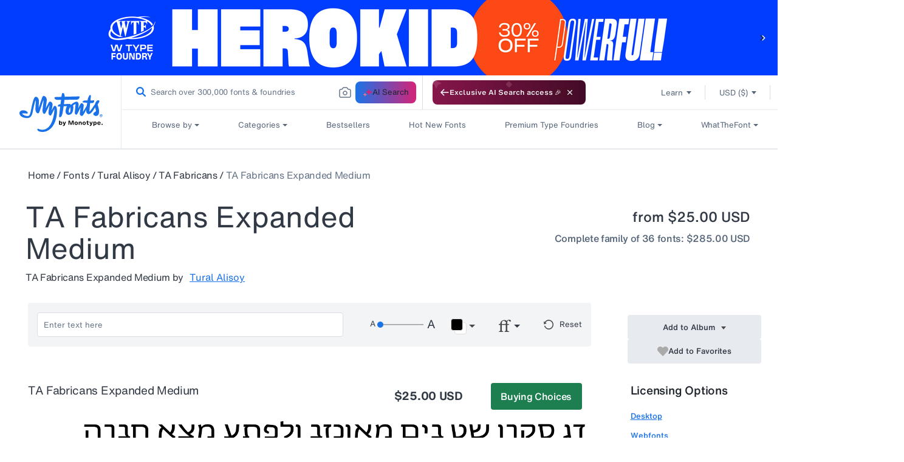

--- FILE ---
content_type: text/html; charset=utf-8
request_url: https://www.myfonts.com/web-pixels@1d2a099fw23dfb22ep557258f5m7a2edbae/custom/web-pixel-124453034@12/sandbox/modern/products/expanded-medium-ta-fabricans-476143
body_size: 1502
content:
<!DOCTYPE html>
<html>
  <head>
    <meta charset="utf-8">
    <title>Web Pixels Manager Sandbox</title>
    <script src="https://www.myfonts.com/cdn/wpm/s1d2a099fw23dfb22ep557258f5m7a2edbaem.js"></script>

    <script type="text/javascript">
  (function(shopify) {shopify.extend('WebPixel::Render', function(api) {
var analytics=api.analytics,browser=api.browser,init=api.init;
// === VWO FME Pixel for Shopify Customer Events ===
// Tracks: shopify.checkoutStarted, shopify.purchase
// Adds Location attribute to match VWO rules (Location = United States)

// ----- Config -----
const VWO_OPTIONS = {
  accountId: "1075704",
  sdkKey:   "7c3a3a341be31b78ba67c69a004a9d2e"
};

// ----- User identity (must be same id used for flag evaluation) -----
const USER_ID = localStorage.getItem("myfonts_custom_uuid"); 

// ----- Helpers -----
const toNumber = (v) => Number((v && typeof v === "object" ? v.amount : v) ?? 0);

// Pull country from common checkout fields and normalize for VWO rules
function resolveLocationFromCheckout(chk) {
  // [Inference] Shopify checkout often carries country as a full name or 2-letter code
  const raw =
    chk?.shippingAddress?.country ||
    chk?.billingAddress?.country ||
    chk?.shippingAddress?.countryCode ||
    chk?.billingAddress?.countryCode ||
    chk?.presentmentCurrencyCountry || // [Inference] rare fallback
    null;

  if (!raw) return undefined;

  const val = String(raw).trim();

  // Handle codes like "US", "us"
  if (val.toUpperCase() === "US" || val.toUpperCase() === "USA") {
    return "United States";
  }

  // If it already looks like a country name, pass it through
  return val;
}

// Simple queue so we do not drop events if SDK not ready yet.
let vwoClient = null;
const pending = [];
const trackWhenReady = (fn) => {
  if (vwoClient) { fn(); } else { pending.push(fn); }
};

// ----- Load SDK and init -----
(function loadVwoSdk() {
  const script = document.createElement("script");
  script.type = "text/javascript";
  script.src = "https://cdn.jsdelivr.net/npm/vwo-fme-node-sdk@1/dist/client/vwo-fme-javascript-sdk.min.js";
  script.async = true;

  script.onload = async () => {
    try {
      // global is "vwoSdk" provided by the CDN bundle
      vwoClient = await vwoSdk.init(VWO_OPTIONS);
      while (pending.length) pending.shift()();
      console.log("[VWO] SDK initialized");
    } catch (e) {
      console.error("[VWO] init error", e);
    }
  };

  script.onerror = () => console.error("[VWO] failed to load SDK");
  document.head.appendChild(script);
})();

// ================================================================
// Checkout Started
// Sends: currency, totalAmount, totalTax + user.attributes.Location
// ================================================================
analytics.subscribe("checkout_started", (event) => {
  trackWhenReady(async () => {
    try {
      const chk   = event?.data?.checkout || {};
      const props = {
        currency: chk.currencyCode,
        totalAmount: toNumber(chk.totalPrice),
        totalTax: toNumber(chk.totalTax)
      };

      const userContext = {
        id: USER_ID,
        attributes: {
          Location: resolveLocationFromCheckout(chk) // needed for VWO rules
        }
      };

      await vwoClient.trackEvent("shopify.checkoutStarted", userContext, props);
      console.log("[VWO] checkout_started tracked", USER_ID, props, userContext.attributes);
    } catch (e) {
      console.error("[VWO] checkout_started error", e);
    }
  });
});

// ================================================================
// Checkout Completed (Purchase)
// Sends: currencyCode, orderId, totalPrice, totalTax, totalDiscount
// + user.attributes.Location for rule qualification
// ================================================================
analytics.subscribe("checkout_completed", (event) => {
  trackWhenReady(async () => {
    try {
      const chk   = event?.data?.checkout || {};
      const line0 = Array.isArray(chk.lineItems) ? chk.lineItems[0] : undefined;

      const props = {
        currencyCode: chk.currencyCode,
        orderId: chk.order?.id,
        totalPrice: toNumber(chk.totalPrice),      // used by AOV metric
        totalTax: toNumber(chk.totalTax),
        totalDiscount: toNumber(chk.discountsAmount),

        // optional extras
        productPrice: toNumber(line0?.finalLinePrice),
        productQuantity: Number(line0?.quantity ?? 0),
        productVariant: line0?.variant?.id
      };

      const userContext = {
        id: USER_ID,
        attributes: {
          Location: resolveLocationFromCheckout(chk)
        }
      };

      await vwoClient.trackEvent("shopify.purchase", userContext, props);
      console.log("[VWO] checkout_completed tracked", USER_ID, props, userContext.attributes);
    } catch (e) {
      console.error("[VWO] checkout_completed error", e);
    }
  });
});
});})(self.webPixelsManager.createShopifyExtend('124453034', 'custom'));

</script>

  </head>
  <body><script defer src="https://static.cloudflareinsights.com/beacon.min.js/vcd15cbe7772f49c399c6a5babf22c1241717689176015" integrity="sha512-ZpsOmlRQV6y907TI0dKBHq9Md29nnaEIPlkf84rnaERnq6zvWvPUqr2ft8M1aS28oN72PdrCzSjY4U6VaAw1EQ==" data-cf-beacon='{"rayId":"9c6090705fe8891a","version":"2025.9.1","serverTiming":{"name":{"cfExtPri":true,"cfEdge":true,"cfOrigin":true,"cfL4":true,"cfSpeedBrain":true,"cfCacheStatus":true}},"token":"009f2439ebb64599a9dfdbe584d8dfdd","b":1}' crossorigin="anonymous"></script>
</body>
</html>


--- FILE ---
content_type: text/javascript; charset=utf-8
request_url: https://www.myfonts.com/web-pixels@1d2a099fw23dfb22ep557258f5m7a2edbae/web-pixel-589136042@dd91c016b631e49c920abc8fa7820e0e/sandbox/worker.modern.js
body_size: -411
content:
importScripts('https://www.myfonts.com/cdn/wpm/s1d2a099fw23dfb22ep557258f5m7a2edbaem.js');
globalThis.shopify = self.webPixelsManager.createShopifyExtend('589136042', 'APP');
importScripts('/web-pixels/strict/app/web-pixel-589136042@dd91c016b631e49c920abc8fa7820e0e.js');
